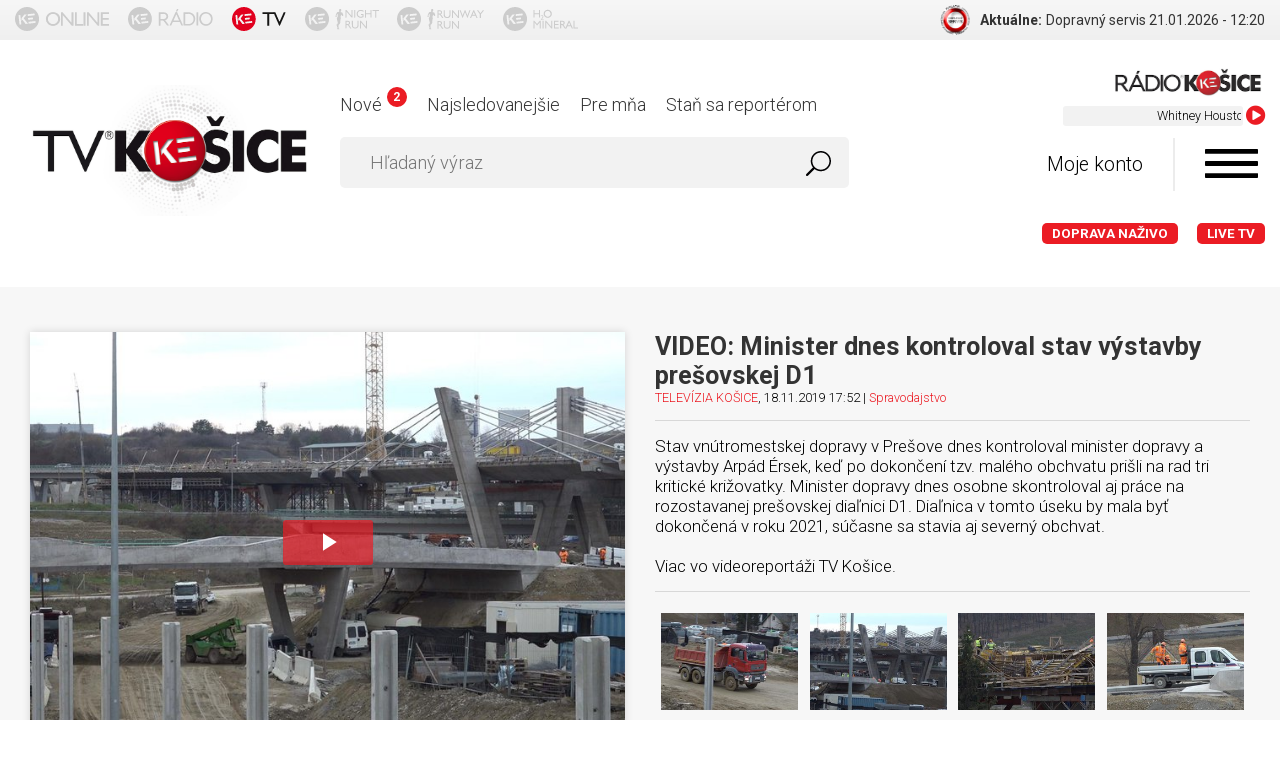

--- FILE ---
content_type: text/html; charset=utf-8
request_url: https://www.tvkosice.sk/video/5dd2cd537a8cfa4d7df47ac7
body_size: 14123
content:
<!DOCTYPE html>
<html lang="sk">
<head>
<meta http-equiv="Content-Type" content="text/html; charset=utf-8">
<title>VIDEO: Minister dnes kontroloval stav výstavby prešovskej D1 | TELEVÍZIA KOŠICE - tvkosice.sk - Televízia Vašimi očami</title>
<meta name="viewport" content="width=device-width, initial-scale=1, maximum-scale=1, user-scalable=no">
<meta http-equiv="Cache-Control" content="no-cache">
<meta http-equiv="Pragma" content="no-cache">
<meta name="author" content="TV KOŠICE.sk">
<meta name="robots" content="index, follow">
<meta name="generator" content="bart.sk s.r.o., http://www.bart.sk">
<meta name="apple-itunes-app" content="app-id=1086438316">
<meta name="google-play-app" content="app-id=sk.markmedia.tvkosice">
<meta name="facebook-domain-verification" content="7xuhs6ffbzrajxrwd93awnj72zmh36">
<meta name="description" content="TELEVÍZIA KOŠICE - tvkosice.sk - Televízia Vašimi očami. Prvá internetová televízia v Košiciac">
<meta name="keywords" content="TELEVÍZIA KOŠICE, tvkosice, Televízia Vašimi očami, vaše reportáže, online reportér, televízia KE">
<link rel="shortcut icon" type="image/x-icon" href="https://www.tvkosice.sk/favicon.ico">
<link rel="apple-touch-icon-precomposed" sizes="57x57" href="https://www.tvkosice.sk/public/images/apple-touch-icon-57x57.png">
<link rel="apple-touch-icon-precomposed" sizes="114x114" href="https://www.tvkosice.sk/public/images/apple-touch-icon-114x114.png">
<link rel="apple-touch-icon-precomposed" sizes="72x72" href="https://www.tvkosice.sk/public/images/apple-touch-icon-72x72.png">
<link rel="apple-touch-icon-precomposed" sizes="144x144" href="https://www.tvkosice.sk/public/images/apple-touch-icon-144x144.png">
<link rel="apple-touch-icon-precomposed" sizes="60x60" href="https://www.tvkosice.sk/public/images/apple-touch-icon-60x60.png">
<link rel="apple-touch-icon-precomposed" sizes="120x120" href="https://www.tvkosice.sk/public/images/apple-touch-icon-120x120.png">
<link rel="apple-touch-icon-precomposed" sizes="76x76" href="https://www.tvkosice.sk/public/images/apple-touch-icon-76x76.png">
<link rel="apple-touch-icon-precomposed" sizes="152x152" href="https://www.tvkosice.sk/public/images/apple-touch-icon-152x152.png">
<link rel="icon" type="image/png" href="https://www.tvkosice.sk/public/images/favicon-196x196.png" sizes="196x196">
<link rel="icon" type="image/png" href="https://www.tvkosice.sk/public/images/favicon-96x96.png" sizes="96x96">
<link rel="icon" type="image/png" href="https://www.tvkosice.sk/public/images/favicon-32x32.png" sizes="32x32">
<link rel="icon" type="image/png" href="https://www.tvkosice.sk/public/images/favicon-16x16.png" sizes="16x16">
<link rel="icon" type="image/png" href="https://www.tvkosice.sk/public/images/favicon-128.png" sizes="128x128">
<meta name="application-name" content="TV KOŠICE - Televízia tvojími očami">
<meta name="msapplication-TileColor" content="#FFFFFF">
<meta name="msapplication-TileImage" content="https://www.tvkosice.sk/public/images/mstile-144x144.png">
<meta name="msapplication-square70x70logo" content="https://www.tvkosice.sk/public/images/mstile-70x70.png">
<meta name="msapplication-square150x150logo" content="https://www.tvkosice.sk/public/images/mstile-150x150.png">
<meta name="msapplication-wide310x150logo" content="https://www.tvkosice.sk/public/images/mstile-310x150.png">
<meta name="msapplication-square310x310logo" content="https://www.tvkosice.sk/public/images/mstile-310x310.png">
<link rel="stylesheet" href="https://fonts.googleapis.com/css?family=Roboto:400,300,700&amp;subset=latin,latin-ext" type="text/css">
<link rel="stylesheet" href="/public/font-awesome/v3/css/font-awesome.min.css?v=89739" type="text/css">
<link rel="stylesheet" href="/public/sweetalert/sweetalert.css?v=89739" type="text/css">
<link rel="stylesheet" href="/public/share/jquery.share.css?v=89739" type="text/css">
<link rel="stylesheet" href="/public/themes/normalize.css?v=89739" type="text/css">
<link rel="stylesheet" href="/public/themes/screen.css?v=89739" type="text/css">
<link rel="stylesheet" href="/public/themes/headerPanel.css?v=89739" type="text/css">
<link rel="stylesheet" href="/public/videojs/video-js.min.css?v=89739" type="text/css">
<link rel="stylesheet" href="/public/videojs/plugin/ads.css?v=89739" type="text/css">
<link rel="stylesheet" href="/public/videojs/plugin/preroll.css?v=89739" type="text/css">
<link rel="stylesheet" href="/public/themes/video.css?v=89739" type="text/css">
<link type="text/css" rel="stylesheet" href="/public/photoSwipe/photoswipe.css?v=89739">
<link type="text/css" rel="stylesheet" href="/public/photoSwipe/default-skin/default-skin.css?v=89739">
<meta property="og:description" name="description" content="Stav vnútromestskej dopravy v Prešove dnes kontroloval minister dopravy a výstavby Arpád Érsek, keď po dokončení tzv. malého obchvatu prišli na rad tri kritické križovatky. Minister dopravy dnes osobne skontroloval aj práce na rozostavanej prešovskej diaľnici D1. Diaľnica v tomto úseku by mala byť dokončená v roku 2021, súčasne sa stavia aj severný obchvat. 

Viac vo videoreportáži TV Košice.">
<meta property="og:title" content="VIDEO: Minister dnes kontroloval stav výstavby prešovskej D1">
<meta property="og:type" content="article">
<meta property="og:image" content="https://data.tvkosice.sk/images/base/56/cf/06/31/45/26/ca/14/19/d7/1a/e8/56cf06314526ca1419d71ae8/videos/2019/11/18/92c59a84-c4b5-4a68-b771-67ce75f80451_image_0.jpg">
<meta property="og:site_name" content="www.tvkosice.sk">
<link rel="canonical" href="https://www.tvkosice.sk/video/5dd2cd537a8cfa4d7df47ac7">
<meta property="fb:app_id" content="1556141218009655">
<script type="text/javascript">
                    var WEBROOT = '';
                    var LANGROOT = '';
                    var oauthToken = '428fe2b3-26ea-4b7b-8461-4265403c9cb1';
                </script><script data-cookiecategory="statistics" type="text/plain" id="ga-base">
            (function(i,s,o,g,r,a,m){i['GoogleAnalyticsObject']=r;i[r]=i[r]||function(){
            (i[r].q=i[r].q||[]).push(arguments)},i[r].l=1*new Date();a=s.createElement(o), m=s.getElementsByTagName(o)[0];a.async=1;a.src=g;m.parentNode.insertBefore(a,m)
            })(window,document,'script','//www.google-analytics.com/analytics.js','ga');

            ga('create', 'UA-11173598-1', 'auto');
            ga('require', 'displayfeatures');
            ga('send', 'pageview');
        </script><script data-cookiecategory="marketing" type="text/plain" id="fb-base">
                    !function(f,b,e,v,n,t,s){if(f.fbq)return;n=f.fbq=function(){n.callMethod?n.callMethod.apply(n,arguments):n.queue.push(arguments)};if(!f._fbq)f._fbq=n;n.push=n;n.loaded=!0;n.version='2.0';n.queue=[];t=b.createElement(e);t.async=!0;t.src=v;s=b.getElementsByTagName(e)[0];s.parentNode.insertBefore(t,s)}(window,document,'script','https://connect.facebook.net/en_US/fbevents.js');
                    fbq('init', '360800454044339');
                    fbq('track', "PageView");
                </script><noscript><img height="1" width="1" style="display:none" src="https://www.facebook.com/tr?id=360800454044339&amp;ev=PageView&amp;noscript=1"></noscript>
<style>
                    #c-p-bn,
                    #s-all-bn {
                    background-color: #5ba784 !important;
                    }
                </style>
</head>
<body>
<div id="fb-root"></div>
<script data-cookiecategory="marketing" type="text/plain" id="fb-initial">(function(d, s, id) {var js, fjs = d.getElementsByTagName(s)[0];if (d.getElementById(id)) return;js = d.createElement(s); js.id = id;js.src = "//connect.facebook.net/sk_SK/sdk.js#xfbml=1&version=v2.5";fjs.parentNode.insertBefore(js, fjs);}(document, 'script', 'facebook-jssdk'));</script><div id="android-app-banner" class="app-banner hidden font-thin text-center">Stiahni si aplikáciu pre reportéra <span><a onclick="window.open(this.href); return false;" href="https://play.google.com/store/apps/details?id=sk.markmedia.tvkosice" style="display:inline-block;overflow:hidden;text-decoration:none;background:url(/public/themes/svg/google-play.svg) no-repeat;background-size:122px 40px;width:122px;height:40px;"> </a></span>
</div>
<div id="ios-app-banner" class="app-banner hidden font-thin text-center">Stiahni si aplikáciu pre reportéra <span><a onclick="window.open(this.href); return false;" href="https://geo.itunes.apple.com/sk/app/tv-kosice/id1086438316?mt=8" style="display:inline-block;overflow:hidden;text-decoration:none;background:url(https://linkmaker.itunes.apple.com/images/badges/en-us/badge_appstore-lrg.svg) no-repeat;width:135px;height:40px;"> </a></span>
</div>
<div id="header-panel"><div class="container flex-row inner">
<div class="icons-container flex-row ">
<a href="https://www.kosiceonline.sk" target="_blank"><img src="/public/themes/svg/kosice_online.svg" class="header-panel-icon"></a><a href="https://www.radiokosice.sk" target="_blank"><img src="/public/themes/svg/radio_kosice.svg" class="header-panel-icon"></a><a href="https://www.tvkosice.sk"><img src="/public/themes/svg/tv_kosice.svg" class="header-panel-icon"></a><a href="http://www.kosicenightrun.sk/" target="_blank" class="side-icon-link" id="nightRunIconLink"><img src="/public/themes/svg/night_run.svg" class="header-panel-icon"></a><a href="http://www.runwayrun.sk/" target="_blank" class="side-icon-link" id="runwayRunIconLink"><img src="/public/themes/svg/runway_run.svg" class="header-panel-icon"></a><a href="" target="" class="side-icon-link" id="h20MineralIconLink"><img src="/public/themes/svg/h2o_mineral.svg" class="header-panel-icon"></a>
</div>
<div class="feeds-container" id="feeds"></div>
</div></div>
<header id="header"><div class="container"><div class="row">
<div class="col logo"><a href="/"><img src="/public/themes/images/logo-echo-new.png" alt=""></a></div>
<div class="col panel">
<div class="row" id="livestreamHolder">
<div id="livestream" class="col livestream" data-playlist="http://www.radiokosice.sk/playlist/">
<div class="livestream-header">
<img src="/public/themes/images/radioke-hires.png" alt=""><span>Live stream</span>
</div>
<div class="livestream-data">
<div id="marquee"><marquee behavior="scroll" scrollamount="1" direction="left"></marquee></div>
<i class="fa fa-play-circle"></i>
</div>
</div>
<div class="col menu"><ul>
<li><a href="/video/list/new">Nové<em>2</em></a></li>
<li><a href="/video/list/most-viewed">Najsledovanejšie</a></li>
<li><a href="/video/for-me">Pre mňa</a></li>
<li><a href="/become-a-reporter">Staň sa reportérom</a></li>
</ul></div>
</div>
<div class="row">
<div class="col search"><form id="search" action="/search/"><div>
<input type="text" class="input input-search" name="query" value="" placeholder="Hľadaný výraz"><button type="submit" class="btn btn-search"><img src="/public/themes/svg/search.svg" alt="" width="25" height="25"></button>
</div></form></div>
<div class="col account">
<span id="my-account" class="my-account">Moje konto</span><i id="menu-trigger" class="icon icon-menu"></i>
</div>
</div>
<div class="row"><div class="col menu livemenu"><ul>
<li class="live"><a href="http://dopravanazivo.tvkosice.sk/" style="text-transform:uppercase">Doprava naživo</a></li>
<li class="live"><a href="/live/">LIVE TV</a></li>
</ul></div></div>
</div>
</div></div></header><section id="video-detail" class="gray-ligh-container"><div class="container"><div class="row">
<div class="col video-detail">
<div class="video-container"><div class="video-js vjs-fullscreen"><video id="video" data-id="5dd2cd537a8cfa4d7df47ac7" data-userid="56cf06314526ca1419d71ae8" controls="controls" preload="auto" poster="https://data.tvkosice.sk/images/base/56/cf/06/31/45/26/ca/14/19/d7/1a/e8/56cf06314526ca1419d71ae8/videos/2019/11/18/92c59a84-c4b5-4a68-b771-67ce75f80451_image_0.jpg" data-mode="inline"><source src="https://data.tvkosice.sk/userdata/56/cf/06/31/45/26/ca/14/19/d7/1a/e8/56cf06314526ca1419d71ae8/videos/2019/11/18/92c59a84-c4b5-4a68-b771-67ce75f80451.mp4" type="video/mp4"></source><p class="vjs-no-js">Pre zobrazenie videa je potrebné mať prehliadač s podporou HTML5 videa.<br><a href="http://caniuse.com/#feat=video" target="_blank" class="btn">Zobraziť podporované prehliadače</a></p></video></div></div>
<div class="video-bar" data-id="5dd2cd537a8cfa4d7df47ac7" data-userid="56cf06314526ca1419d71ae8">
<div class="views">2543 <span>videní</span>
</div>
<div class="share" data-url="https://www.tvkosice.sk/video/5dd2cd537a8cfa4d7df47ac7"><span>Zdieľať</span></div>
<div class="favorite"><span>K obľúbeným</span></div>
<div class="watchlater"><span>Pozrieť neskôr</span></div>
</div>
<div id="ranking">
<span class="font-thin">Hodnotenie:</span><span class="bar"><span class="rank" style="width:0%"> </span></span><span class="user-rank font-thin">Tvoje hodnotenie:</span><select name="rank" class="input" data-id="5dd2cd537a8cfa4d7df47ac7"><option value="">--</option>
<option value="1">1</option>
<option value="2">2</option>
<option value="3">3</option>
<option value="4">4</option>
<option value="5">5</option></select>
</div>
</div>
<div class="col">
<h1>VIDEO: Minister dnes kontroloval stav výstavby prešovskej D1</h1>
<div class="info">
<span><a href="/user/56cf06314526ca1419d71ae8">TELEVÍZIA KOŠICE</a>, 18.11.2019 17:52 | </span><a href="/category/spravodajstvo">Spravodajstvo</a>
</div>
<div class="description" style="font-size:120%;">Stav vnútromestskej dopravy v Prešove dnes kontroloval minister dopravy a výstavby Arpád Érsek, keď po dokončení tzv. malého obchvatu prišli na rad tri kritické križovatky. Minister dopravy dnes osobne skontroloval aj práce na rozostavanej prešovskej diaľnici D1. Diaľnica v tomto úseku by mala byť dokončená v roku 2021, súčasne sa stavia aj severný obchvat. <br><br>Viac vo videoreportáži TV Košice.</div>
<div></div>
<div class="gallery" style="display:none;">
<a href="https://data.tvkosice.sk/images/fs/56/cf/06/31/45/26/ca/14/19/d7/1a/e8/56cf06314526ca1419d71ae8/videos/2019/11/18/92c59a84-c4b5-4a68-b771-67ce75f80451_image_1.jpg" class="gallery-image" data-id="5dd2cd537a8cfa4d7df47ac7" data-userid="56cf06314526ca1419d71ae8" title=""><img src="https://data.tvkosice.sk/images/list/56/cf/06/31/45/26/ca/14/19/d7/1a/e8/56cf06314526ca1419d71ae8/videos/2019/11/18/92c59a84-c4b5-4a68-b771-67ce75f80451_image_1.jpg" alt="" title=""></a><a href="https://data.tvkosice.sk/images/fs/56/cf/06/31/45/26/ca/14/19/d7/1a/e8/56cf06314526ca1419d71ae8/videos/2019/11/18/92c59a84-c4b5-4a68-b771-67ce75f80451_image_2.jpg" class="gallery-image" data-id="5dd2cd537a8cfa4d7df47ac7" data-userid="56cf06314526ca1419d71ae8" title=""><img src="https://data.tvkosice.sk/images/list/56/cf/06/31/45/26/ca/14/19/d7/1a/e8/56cf06314526ca1419d71ae8/videos/2019/11/18/92c59a84-c4b5-4a68-b771-67ce75f80451_image_2.jpg" alt="" title=""></a><a href="https://data.tvkosice.sk/images/fs/56/cf/06/31/45/26/ca/14/19/d7/1a/e8/56cf06314526ca1419d71ae8/videos/2019/11/18/92c59a84-c4b5-4a68-b771-67ce75f80451_image_3.jpg" class="gallery-image" data-id="5dd2cd537a8cfa4d7df47ac7" data-userid="56cf06314526ca1419d71ae8" title=""><img src="https://data.tvkosice.sk/images/list/56/cf/06/31/45/26/ca/14/19/d7/1a/e8/56cf06314526ca1419d71ae8/videos/2019/11/18/92c59a84-c4b5-4a68-b771-67ce75f80451_image_3.jpg" alt="" title=""></a><a href="https://data.tvkosice.sk/images/fs/56/cf/06/31/45/26/ca/14/19/d7/1a/e8/56cf06314526ca1419d71ae8/videos/2019/11/18/92c59a84-c4b5-4a68-b771-67ce75f80451_image_4.jpg" class="gallery-image" data-id="5dd2cd537a8cfa4d7df47ac7" data-userid="56cf06314526ca1419d71ae8" title=""><img src="https://data.tvkosice.sk/images/list/56/cf/06/31/45/26/ca/14/19/d7/1a/e8/56cf06314526ca1419d71ae8/videos/2019/11/18/92c59a84-c4b5-4a68-b771-67ce75f80451_image_4.jpg" alt="" title=""></a><a href="https://data.tvkosice.sk/images/fs/56/cf/06/31/45/26/ca/14/19/d7/1a/e8/56cf06314526ca1419d71ae8/videos/2019/11/18/92c59a84-c4b5-4a68-b771-67ce75f80451_image_5.jpg" class="gallery-image" data-id="5dd2cd537a8cfa4d7df47ac7" data-userid="56cf06314526ca1419d71ae8" title=""><img src="https://data.tvkosice.sk/images/list/56/cf/06/31/45/26/ca/14/19/d7/1a/e8/56cf06314526ca1419d71ae8/videos/2019/11/18/92c59a84-c4b5-4a68-b771-67ce75f80451_image_5.jpg" alt="" title=""></a><a href="https://data.tvkosice.sk/images/fs/56/cf/06/31/45/26/ca/14/19/d7/1a/e8/56cf06314526ca1419d71ae8/videos/2019/11/18/92c59a84-c4b5-4a68-b771-67ce75f80451_image_6.jpg" class="gallery-image" data-id="5dd2cd537a8cfa4d7df47ac7" data-userid="56cf06314526ca1419d71ae8" title=""><img src="https://data.tvkosice.sk/images/list/56/cf/06/31/45/26/ca/14/19/d7/1a/e8/56cf06314526ca1419d71ae8/videos/2019/11/18/92c59a84-c4b5-4a68-b771-67ce75f80451_image_6.jpg" alt="" title=""></a><a href="https://data.tvkosice.sk/images/fs/56/cf/06/31/45/26/ca/14/19/d7/1a/e8/56cf06314526ca1419d71ae8/videos/2019/11/18/92c59a84-c4b5-4a68-b771-67ce75f80451_image_7.jpg" class="gallery-image" data-id="5dd2cd537a8cfa4d7df47ac7" data-userid="56cf06314526ca1419d71ae8" title=""><img src="https://data.tvkosice.sk/images/list/56/cf/06/31/45/26/ca/14/19/d7/1a/e8/56cf06314526ca1419d71ae8/videos/2019/11/18/92c59a84-c4b5-4a68-b771-67ce75f80451_image_7.jpg" alt="" title=""></a>
</div>
<div class="tags">
<header>Tagy k reportáži</header><footer><a href="/tag/dia%C4%BEnica%20d1">diaľnica d1</a>, <a href="/tag/kontroln%C3%BD%20de%C5%88">kontrolný deň</a></footer>
</div>
</div>
</div></div></section><div id="comments" class="container comments" data-id="5dd2cd537a8cfa4d7df47ac7"><div class="row"><div class="col">
<p class="font-xxl margin-sm">Komentáre<span class="pull-right font-xxs">Počet príspevkov: <span class="comments-count">0</span></span></p>
<form method="post" action="/video/comment/add/" class="comment-form"><div>
<input type="text" name="text" value="" class="input noborder" placeholder="Sem napíš svoj názor"><button class="btn btn-primary post-comment">Pridať</button><input type="hidden" name="id" value="5dd2cd537a8cfa4d7df47ac7">
</div></form>
<div class="comment-items"></div>
<div class="no-items"><p class="text-center font-thin">Nie je pridaný žiaden komentár.<br>Neváhaj a vyjadri svoj názor k reportáži.</p></div>
</div></div></div>
<section id="videos" class="similar gray-ligh-container"><div class="container"><div class="row"><div class="col">
<p class="font-xxl text-center margin-sm">Podobné reportáže</p>
<div class="row videos">
<div class="col"><div class="video" data-id="5e7b1b9383d270a5386cfdc8" data-userid="56cf06314526ca1419d71ae8">
<div class="video-thumb"><a title="TV KOŠICE | FOTO: Na diaľnici pri Košiciach pobehovali ovečky" href="/video/5e7b1b9383d270a5386cfdc8"><img src="https://data.tvkosice.sk/images/base/56/cf/06/31/45/26/ca/14/19/d7/1a/e8/56cf06314526ca1419d71ae8/videos/2020/3/25/91a61084-1bd7-4b2f-b36d-35be2111ecab_image_0.jpg"></a></div>
<div class="video-bar">
<div class="video-bar-base">
<header><a title="TV KOŠICE | FOTO: Na diaľnici pri Košiciach pobehovali ovečky" href="/video/5e7b1b9383d270a5386cfdc8"><strong>FOTO: Na diaľnici pri Košiciach pobehovali ovečky</strong></a></header><footer><span><a href="/user/56cf06314526ca1419d71ae8" class="text">TELEVÍZIA KOŠICE</a>, 25.03.2020 | 09:49</span> | <a title="TV KOŠICE | Doprava" href="/category/doprava">Doprava</a></footer>
</div>
<div class="video-bar-settings">
<span class="trigger"> </span><div class="tags">
<header>Tagy k reportáži</header><footer><a href="/tag/dia%C4%BEnica%20d1">diaľnica d1</a></footer>
</div>
<div class="watchlater"><span>Pozrieť neskôr</span></div>
<div class="favorite"><span>K obľúbeným</span></div>
<div class="share" data-url="https://www.tvkosice.sk/video/5e7b1b9383d270a5386cfdc8"><span>Zdieľať</span></div>
</div>
</div>
<div class="views" onclick="location.href = '/video/5e7b1b9383d270a5386cfdc8';">2382<br><span>videní</span>
</div>
<a class="reportagetype" href="/video/5e7b1b9383d270a5386cfdc8#play"><svg xmlns="http://www.w3.org/2000/svg" xmlns:xlink="http://www.w3.org/1999/xlink" version="1.1" x="0" y="0" viewBox="0, 0, 48, 39"><g id="Layer_1"><path d="M43,36.057 L5,36.057 C2.791,36.057 1,34.164 1,31.829 L1,8.571 C1,6.236 2.791,4.343 5,4.343 L6,4.343 L6,4.343 C6,3.176 6.896,2.229 8,2.229 L10,2.229 C11.104,2.229 12,3.176 12,4.343 L14,4.343 C14,4.343 15.125,4.211 16,3.286 L18,1.171 C18,1.171 18.781,0.114 20,0.114 L28,0.114 C29.312,0.114 30,1.171 30,1.171 L32,3.286 C32.875,4.211 34,4.343 34,4.343 L43,4.343 C45.209,4.343 47,6.236 47,8.571 L47,31.829 C47,34.164 45.209,36.057 43,36.057 z M45,8.571 C45,7.404 44.104,6.457 43,6.457 L33.779,6.443 C33.474,6.409 31.89,6.159 30.586,4.781 L28.456,2.529 L28.352,2.369 C28.351,2.368 28.196,2.229 28,2.229 L20,2.229 C19.847,2.229 19.625,2.417 19.576,2.473 L19.501,2.574 L17.414,4.779 C16.109,6.159 14.525,6.407 14.221,6.442 L10.07,6.449 C10.046,6.451 10.023,6.457 10,6.457 L8,6.457 C7.986,6.457 7.974,6.453 7.96,6.453 L5,6.457 C3.896,6.457 3,7.404 3,8.571 L3,31.829 C3,32.996 3.896,33.943 5,33.943 L43,33.943 C44.104,33.943 45,32.996 45,31.829 L45,8.571 z M24,31.829 C17.925,31.829 13,26.622 13,20.2 C13,13.778 17.925,8.571 24,8.571 C30.075,8.571 35,13.778 35,20.2 C35,26.622 30.075,31.829 24,31.829 z M24,10.686 C19.029,10.686 15,14.945 15,20.2 C15,25.455 19.029,29.714 24,29.714 C28.971,29.714 33,25.455 33,20.2 C33,14.945 28.971,10.686 24,10.686 z M24,25.486 C21.238,25.486 19,23.12 19,20.2 C19,17.28 21.238,14.914 24,14.914 C26.762,14.914 29,17.28 29,20.2 C29,23.12 26.762,25.486 24,25.486 z M24,17.029 C22.344,17.029 21,18.449 21,20.2 C21,21.952 22.344,23.371 24,23.371 C25.657,23.371 27,21.952 27,20.2 C27,18.449 25.657,17.029 24,17.029 z M10,12.8 L6,12.8 C5.447,12.8 5,12.327 5,11.743 L5,9.629 C5,9.045 5.447,8.571 6,8.571 L10,8.571 C10.553,8.571 11,9.045 11,9.629 L11,11.743 C11,12.327 10.553,12.8 10,12.8 z"></path></g></svg> </a>
</div></div>
<div class="col"><div class="video" data-id="5df7c6ea4b6c66d633b2d687" data-userid="56cf06314526ca1419d71ae8">
<div class="video-thumb"><a title="TV KOŠICE | VIDEO: Otvorili nový diaľničný úsek D1 Budimír - Bidovce" href="/video/5df7c6ea4b6c66d633b2d687"><img src="https://data.tvkosice.sk/images/base/56/cf/06/31/45/26/ca/14/19/d7/1a/e8/56cf06314526ca1419d71ae8/videos/2019/12/16/76f42517-e1d0-4cb2-a65c-54f05db9a6bb_image_0.jpg"></a></div>
<div class="video-bar">
<div class="video-bar-base">
<header><a title="TV KOŠICE | VIDEO: Otvorili nový diaľničný úsek D1 Budimír - Bidovce" href="/video/5df7c6ea4b6c66d633b2d687"><strong>VIDEO: Otvorili nový diaľničný úsek D1 Budimír - Bidovce</strong></a></header><footer><span><a href="/user/56cf06314526ca1419d71ae8" class="text">TELEVÍZIA KOŠICE</a>, 16.12.2019 | 18:48</span> | <a title="TV KOŠICE | Spravodajstvo" href="/category/spravodajstvo">Spravodajstvo</a></footer>
</div>
<div class="video-bar-settings">
<span class="trigger"> </span><div class="tags">
<header>Tagy k reportáži</header><footer><a href="/tag/dia%C4%BEnica%20d1">diaľnica d1</a>, <a href="/tag/budim%C3%ADr%20-%20bidovce">budimír - bidovce</a></footer>
</div>
<div class="watchlater"><span>Pozrieť neskôr</span></div>
<div class="favorite"><span>K obľúbeným</span></div>
<div class="share" data-url="https://www.tvkosice.sk/video/5df7c6ea4b6c66d633b2d687"><span>Zdieľať</span></div>
</div>
</div>
<div class="views" onclick="location.href = '/video/5df7c6ea4b6c66d633b2d687';">4317<br><span>videní</span>
</div>
<a class="reportagetype" href="/video/5df7c6ea4b6c66d633b2d687#play"><svg xmlns="http://www.w3.org/2000/svg" xmlns:xlink="http://www.w3.org/1999/xlink" version="1.1" x="0" y="0" viewBox="0, 0, 48, 39"><g id="Layer_1"><path d="M19.1,7.437 C19.474,7.437 19.798,7.587 20.082,7.798 L33.637,16.781 C34.31,17.034 34.799,17.7 34.799,18.499 C34.799,19.099 34.511,19.608 34.092,19.943 L20.184,29.129 C19.884,29.387 19.515,29.563 19.1,29.563 C18.136,29.563 17.356,28.74 17.356,27.719 L17.356,9.281 C17.356,8.262 18.136,7.437 19.1,7.437 z"></path><path d="M24,0.062 C34.183,0.062 42.438,8.317 42.438,18.5 C42.438,28.683 34.183,36.938 24,36.938 C13.817,36.938 5.562,28.683 5.562,18.5 C5.562,8.317 13.817,0.062 24,0.062 z M24,2.17 C14.981,2.17 7.67,9.481 7.67,18.5 C7.67,27.519 14.981,34.83 24,34.83 C33.019,34.83 40.33,27.519 40.33,18.5 C40.33,9.481 33.019,2.17 24,2.17 z"></path></g></svg> 03:24</a>
</div></div>
<div class="col"><div class="video" data-id="5def5bfee4d9582bf0b0849b" data-userid="56cf06314526ca1419d71ae8">
<div class="video-thumb"><a title="TV KOŠICE | VIDEO: Úsek novej diaľnice Budimír - Bidovce otvoria o týždeň" href="/video/5def5bfee4d9582bf0b0849b"><img src="https://data.tvkosice.sk/images/base/56/cf/06/31/45/26/ca/14/19/d7/1a/e8/56cf06314526ca1419d71ae8/videos/2019/12/10/db342d12-9922-4a81-a156-118919d0d6b6_image_0.jpg"></a></div>
<div class="video-bar">
<div class="video-bar-base">
<header><a title="TV KOŠICE | VIDEO: Úsek novej diaľnice Budimír - Bidovce otvoria o týždeň" href="/video/5def5bfee4d9582bf0b0849b"><strong>VIDEO: Úsek novej diaľnice Budimír - Bidovce otvoria o týždeň</strong></a></header><footer><span><a href="/user/56cf06314526ca1419d71ae8" class="text">TELEVÍZIA KOŠICE</a>, 10.12.2019 | 09:44</span> | <a title="TV KOŠICE | Spravodajstvo" href="/category/spravodajstvo">Spravodajstvo</a></footer>
</div>
<div class="video-bar-settings">
<span class="trigger"> </span><div class="tags">
<header>Tagy k reportáži</header><footer><a href="/tag/dia%C4%BEnica%20d1">diaľnica d1</a>, <a href="/tag/budim%C3%ADr%20-%20bidovce">budimír - bidovce</a></footer>
</div>
<div class="watchlater"><span>Pozrieť neskôr</span></div>
<div class="favorite"><span>K obľúbeným</span></div>
<div class="share" data-url="https://www.tvkosice.sk/video/5def5bfee4d9582bf0b0849b"><span>Zdieľať</span></div>
</div>
</div>
<div class="views" onclick="location.href = '/video/5def5bfee4d9582bf0b0849b';">16845<br><span>videní</span>
</div>
<a class="reportagetype" href="/video/5def5bfee4d9582bf0b0849b#play"><svg xmlns="http://www.w3.org/2000/svg" xmlns:xlink="http://www.w3.org/1999/xlink" version="1.1" x="0" y="0" viewBox="0, 0, 48, 39"><g id="Layer_1"><path d="M19.1,7.437 C19.474,7.437 19.798,7.587 20.082,7.798 L33.637,16.781 C34.31,17.034 34.799,17.7 34.799,18.499 C34.799,19.099 34.511,19.608 34.092,19.943 L20.184,29.129 C19.884,29.387 19.515,29.563 19.1,29.563 C18.136,29.563 17.356,28.74 17.356,27.719 L17.356,9.281 C17.356,8.262 18.136,7.437 19.1,7.437 z"></path><path d="M24,0.062 C34.183,0.062 42.438,8.317 42.438,18.5 C42.438,28.683 34.183,36.938 24,36.938 C13.817,36.938 5.562,28.683 5.562,18.5 C5.562,8.317 13.817,0.062 24,0.062 z M24,2.17 C14.981,2.17 7.67,9.481 7.67,18.5 C7.67,27.519 14.981,34.83 24,34.83 C33.019,34.83 40.33,27.519 40.33,18.5 C40.33,9.481 33.019,2.17 24,2.17 z"></path></g></svg> 03:33</a>
</div></div>
<div class="col"><div class="video" data-id="5dc92fa4b8b5287eeb3068f2" data-userid="56cf06314526ca1419d71ae8">
<div class="video-thumb">
<a title="TV KOŠICE | VIDEO: Práce na novej diaľnici Budimír - Bidovce sú vo finále" href="/video/5dc92fa4b8b5287eeb3068f2"><img src="https://data.tvkosice.sk/images/base/56/cf/06/31/45/26/ca/14/19/d7/1a/e8/56cf06314526ca1419d71ae8/videos/2019/11/11/8efff819-ce43-4047-b474-bab10ce3ee73_image_0.jpg"></a><div class="video-flags"><span>Bez komentára</span></div>
</div>
<div class="video-bar">
<div class="video-bar-base">
<header><a title="TV KOŠICE | VIDEO: Práce na novej diaľnici Budimír - Bidovce sú vo finále" href="/video/5dc92fa4b8b5287eeb3068f2"><strong>VIDEO: Práce na novej diaľnici Budimír - Bidovce sú vo finále</strong></a></header><footer><span><a href="/user/56cf06314526ca1419d71ae8" class="text">TELEVÍZIA KOŠICE</a>, 11.11.2019 | 10:49</span> | <a title="TV KOŠICE | Spravodajstvo" href="/category/spravodajstvo">Spravodajstvo</a></footer>
</div>
<div class="video-bar-settings">
<span class="trigger"> </span><div class="tags">
<header>Tagy k reportáži</header><footer><a href="/tag/budim%C3%ADr%20-%20bidovce">budimír - bidovce</a>, <a href="/tag/dia%C4%BEnica%20d1">diaľnica d1</a></footer>
</div>
<div class="watchlater"><span>Pozrieť neskôr</span></div>
<div class="favorite"><span>K obľúbeným</span></div>
<div class="share" data-url="https://www.tvkosice.sk/video/5dc92fa4b8b5287eeb3068f2"><span>Zdieľať</span></div>
</div>
</div>
<div class="views" onclick="location.href = '/video/5dc92fa4b8b5287eeb3068f2';">16855<br><span>videní</span>
</div>
<a class="reportagetype" href="/video/5dc92fa4b8b5287eeb3068f2#play"><svg xmlns="http://www.w3.org/2000/svg" xmlns:xlink="http://www.w3.org/1999/xlink" version="1.1" x="0" y="0" viewBox="0, 0, 48, 39"><g id="Layer_1"><path d="M19.1,7.437 C19.474,7.437 19.798,7.587 20.082,7.798 L33.637,16.781 C34.31,17.034 34.799,17.7 34.799,18.499 C34.799,19.099 34.511,19.608 34.092,19.943 L20.184,29.129 C19.884,29.387 19.515,29.563 19.1,29.563 C18.136,29.563 17.356,28.74 17.356,27.719 L17.356,9.281 C17.356,8.262 18.136,7.437 19.1,7.437 z"></path><path d="M24,0.062 C34.183,0.062 42.438,8.317 42.438,18.5 C42.438,28.683 34.183,36.938 24,36.938 C13.817,36.938 5.562,28.683 5.562,18.5 C5.562,8.317 13.817,0.062 24,0.062 z M24,2.17 C14.981,2.17 7.67,9.481 7.67,18.5 C7.67,27.519 14.981,34.83 24,34.83 C33.019,34.83 40.33,27.519 40.33,18.5 C40.33,9.481 33.019,2.17 24,2.17 z"></path></g></svg> 02:50</a>
</div></div>
</div>
<div class="row buttons"><div class="col text-center"><a href="/video/detail/related/?id=5dd2cd537a8cfa4d7df47ac7&amp;offset=4" class="btn btn-next btn-transparent btn-xl btn-thin btn-nopadding" data-baseurl="/video/detail/related/?id=5dd2cd537a8cfa4d7df47ac7&amp;offset=" data-offset="0" data-limit="4" data-total="23">Ďalšie<i class="icon icon-xl icon-right icon-arrow-circle-down"></i></a></div></div>
</div></div></div></section><footer id="footer"><div class="container">
<div class="row">
<div class="col"><ul>
<li><a href="/../">Titulka</a></li>
<li><a href="/o-portali/">O portáli</a></li>
<li><a href="/podmienky-pouzivania/">Podmienky používania</a></li>
<li><a href="/ochrana-osobnych-udajov/">Ochrana osobných údajov</a></li>
<li><a data-cc="c-settings" style="cursor:pointer">Nastavenia cookies</a></li>
<li><a href="/kontakt/">Kontakt</a></li>
</ul></div>
<div class="col"><div class="copyright">
<div class="social">
<a href="https://www.facebook.com/tvkosice/"><span class="fill-bg-alt-dark"><svg fill="#a2a2a2" width="26" height="26" viewBox="0 0 26 26"><path d="M21.125,0H4.875C2.182,0,0,2.182,0,4.875v16.25C0,23.818,2.182,26,4.875,26h16.25 C23.818,26,26,23.818,26,21.125V4.875C26,2.182,23.818,0,21.125,0z M20.464,14.002h-2.433v9.004h-4.063v-9.004h-1.576v-3.033h1.576 V9.037C13.969,6.504,15.021,5,18.006,5h3.025v3.022h-1.757c-1.162,0-1.238,0.433-1.238,1.243l-0.005,1.703h2.764L20.464,14.002z"></path></svg></span></a><a href="#"><span class="fill-bg-alt-dark"><svg width="26" height="26" x="0px" y="0px" viewBox="0 0 24 24"><path d="M21.6,0H2.4C1.1,0,0,1.1,0,2.4v19.2C0,22.9,1.1,24,2.4,24h19.2c1.3,0,2.4-1.1,2.4-2.4V2.4C24,1.1,22.9,0,21.6,0z M18.7,8.2                                                     c0,0.1,0,0.2,0,0.5c0,4.6-3.5,9.8-9.8,9.8c-1.9,0-3.7-0.6-5.3-1.6c0.2,0,0.6,0,0.8,0c1.6,0,3.1-0.6,4.3-1.4c-1.6,0-2.8-1.1-3.2-2.4                                                     c0.2,0,0.5,0.1,0.6,0.1c0.4,0,0.6,0,1-0.1c-1.6-0.4-2.8-1.7-2.8-3.4l0,0c0.5,0.2,1,0.4,1.6,0.5c-1-0.8-1.6-1.8-1.6-3                                                     c0-0.6,0.1-1.2,0.5-1.7C6.5,7.6,9,9,11.9,9.1c0-0.2-0.1-0.5-0.1-0.8c0-1.9,1.6-3.5,3.5-3.5c1,0,1.9,0.4,2.5,1.1                                                     c0.8-0.1,1.6-0.5,2.2-0.8c-0.2,0.8-0.8,1.4-1.6,1.9c0.7-0.1,1.3-0.2,2-0.6C19.9,7.1,19.3,7.7,18.7,8.2z"></path></svg></span></a>
</div>
<div>2016 - <span id="footer-current-year"></span> © MARK MEDIA s.r.o.</div>
</div></div>
</div>
<div class="tiraz text-center">
<div class="tiraz-content ">Všetky práva vyhradené. Publikovanie alebo ďalšie šírenie správ, fotografií a dát je bez predchádzajúceho písomného súhlasu porušením autorského zákona.</div>
<a href="https://itunes.apple.com/sk/app/ko%C5%A1ice/id1225729882?mt=8" target="_blank" style="display: inline-block;overflow: hidden;background: url(//linkmaker.itunes.apple.com/assets/shared/badges/en-us/appstore-lrg.svg) no-repeat;width: 153px;height: 45px;background-size: contain;vertical-align: middle;margin: 0 5px;                         "></a><a href="https://play.google.com/store/apps/details?id=sk.markmedia.kosiceonline" target="_blank" style="display: inline-block;overflow: hidden;background: url(//data.tvkosice.sk/static/play-store-badge_new.png) no-repeat;width: 153px;height: 45px;background-size:contain;vertical-align: middle;margin: 0 5px;"></a>
</div>
</div></footer><div id="userpanel">
<form action="/user/auth/login/" method="post"><div>
<input type="text" name="email" value="" class="input noborder fullsize" placeholder="Email"><br><input type="password" name="password" value="" class="input noborder fullsize" placeholder="Heslo"><br><button class="btn btn-primary fullsize">Prihlásiť sa</button>
</div></form>
<div class="social-login">
<a href="/user/auth/facebook/" class="btn btn-fb"><span>Facebook</span> login</a><a href="/user/auth/google/" class="btn btn-google"><span>Google</span> login</a>
</div>
<ul class="menu">
<li><a href="/user/registration/">Nová registrácia</a></li>
<li><a href="/user/forgot-password/">Zabudnuté heslo</a></li>
<li><a href="/why-to-register/">Prečo sa registrovať</a></li>
</ul>
</div>
<div id="menupanel">
<div class="categories">
<div class="title">Kategórie</div>
<ul>
<li><a href="/category/spravodajstvo">Spravodajstvo</a></li>
<li><a href="/category/kultura">Kultúra</a></li>
<li><a href="/category/sport">Šport</a></li>
<li><a href="/category/doprava">Doprava</a></li>
<li><a href="/category/zabava">Zábava</a></li>
<li><a href="/category/ine">Iné</a></li>
</ul>
</div>
<div class="tags">
<div class="title">Tagy</div>
<p class="font-sm"><a href="/tag/letisko">Letisko</a>, <a href="/tag/mhd">MHD</a>, <a href="/tag/nehody">Nehody</a>, <a href="/tag/nezaraden%C3%A9">Nezaradené</a>, <a href="/tag/radar">Radar</a>, <a href="/tag/z%C3%A1pchy">Zápchy</a>, <a href="/tag/hudba">Hudba</a>, <a href="/tag/koncerty">Koncerty</a>, <a href="/tag/talkshow">Talkshow</a>, <a href="/tag/vernis%C3%A1%C5%BEe">Vernisáže</a>, <a href="/tag/v%C3%BDmen%C3%ADky">Výmenníky</a>, <a href="/tag/v%C3%BDstavy">Výstavy</a>, <a href="/tag/n%C3%A1pady">Nápady</a>, <a href="/tag/podnety">Podnety</a>, <a href="/tag/tipy">Tipy</a>, <a href="/tag/anketa">Anketa</a>, <a href="/tag/mestske%20casti">Mestské časti</a>, <a href="/tag/odpad">Odpad</a>, <a href="/tag/rekonstrukcie">Rekonštrukcie</a>, <a href="/tag/udalosti">Udalosti</a>, <a href="/tag/z%20radnice">Z radnice</a>, <a href="/tag/%C5%A0kolstvo">Školstvo</a>, <a href="/tag/%C5%BDivot%20okolo%20n%C3%A1s">Život okolo nás</a>, <a href="/tag/atletika">Atletika</a>, <a href="/tag/badminton">Badminton</a>, <a href="/tag/basketbal">Basketbal</a>, <a href="/tag/beh">beh</a>, <a href="/tag/em%C5%A0%202016">EMŠ 2016</a>, <a href="/tag/florbal">Florbal</a>, <a href="/tag/futbal">Futbal</a>, <a href="/tag/futsal">Futsal</a>, <a href="/tag/hokej">Hokej</a>, <a href="/tag/nohejbal">Nohejbal</a>, <a href="/tag/ostatn%C3%A9">Ostatné</a>, <a href="/tag/silov%C3%A9%20%C5%A1porty">Silové športy</a>, <a href="/tag/tenis">Tenis</a>, <a href="/tag/vodn%C3%A9%20p%C3%B3lo">Vodné pólo</a>, <a href="/tag/volejbal">Volejbal</a>, <a href="/tag/fotogal%C3%A9ria">Fotogaléria</a>, <a href="/tag/aktuality">Aktuality</a>, <a href="/tag/in%C3%A9">Iné</a>, <a href="/tag/osobnosti">Osobnosti</a>, <a href="/tag/postrehy">Postrehy</a>, <a href="/tag/probl%C3%A9my">Problémy</a>, <a href="/tag/projekty">Projekty</a>, <a href="/tag/samospr%C3%A1va">Samospráva</a>, <a href="/tag/stavby">Stavby</a>, <a href="/tag/strajk">Štrajk</a>, <a href="/tag/va%C5%A1imi%20o%C4%8Dami">Vašimi očami</a>, <a href="/tag/vieme%20prvi">Vieme prví</a>, <a href="/tag/kuriozity">Kuriozity</a>, <a href="/tag/momentky">momentky</a>, <a href="/tag/tip%20na%20v%C3%ADkend">Tip na víkend</a>, <a href="/tag/vo%C4%BEn%C3%BD%20%C4%8Das">Voľný čas</a>, <a href="/tag/vtipn%C3%A9%20z%C3%A1bery">Vtipné zábery</a>, <a href="/tag/zauj%C3%ADmavosti">Zaujímavosti</a></p>
</div>
</div>
<div id="sharepanel"></div>
<script src="https://unpkg.com/react@16/umd/react.development.js"></script><script src="https://unpkg.com/react-dom@16/umd/react-dom.development.js"></script><script src="https://unpkg.com/babel-standalone@6/babel.min.js"></script><script type="text/javascript" src="/public/jquery/jquery.min.js?v=89739"></script><script type="text/javascript" src="//cdn.jsdelivr.net/npm/jquery.marquee@1.6.0/jquery.marquee.min.js"></script><script type="text/javascript" src="/public/jquery/jquery.scrollTo.min.js?v=89739"></script><script type="text/javascript" src="/public/sweetalert/sweetalert.min.js?v=89739"></script><script type="text/javascript" src="/public/sweetalert/sweetalert-service.min.js?v=89739"></script><script type="text/javascript" src="/public/share/jquery.share.js?v=89739"></script><script type="text/javascript" src="/public/js/ui.js?v=89739"></script><script type="text/javascript" src="/public/js/core.js?v=89739"></script><script type="text/javascript" src="/public/js/cookies.js?v=89739"></script><script type="text/javascript" src="/public/js/banner.js?v=89739"></script><script type="text/javascript" src="/public/js/reactComponents/build/headerPanel/index.js?v=89739"></script><script src="/public/videojs/video.min.js?v=89739"></script><script src="/public/videojs/plugin/ads.js?v=89739"></script><script src="/public/videojs/plugin/preroll.js?v=89739"></script><script src="/public/js/player.js?v=89739"></script><script src="/public/js/gallery.js?v=89739"></script><script src="/public/photoSwipe/photoswipe.min.js?v=89739"></script><script src="/public/photoSwipe/photoswipe-ui-default.min.js?v=89739"></script><script src="/public/photoSwipe/run.js?v=89739"></script><script type="text/javascript" src="/public/js/video.js?v=89739"></script><script src="/public/videojs/video-update.js?v=89739"></script><script src="/public/videojs/videojs-vr.js?v=89739"></script><script type="text/javascript" src="/public/js/panellum.min.js?v=89739"></script><link rel="stylesheet" href="https://cdn.jsdelivr.net/npm/pannellum@2.5.4/build/pannellum.css">
<div id="photoSwipeGallery" class="pswp" tabindex="-1" role="dialog" aria-hidden="true">
<div class="pswp__bg"></div>
<div class="pswp__scroll-wrap">
<div class="pswp__container">
<div class="pswp__item"></div>
<div class="pswp__item" id="image-container"></div>
<div class="pswp__item"></div>
</div>
<div class="pswp__ui pswp__ui--hidden">
<div class="pswp__top-bar">
<div class="pswp__counter"></div>
<button class="pswp__button pswp__button--close" title="Close (Esc)"></button><button class="pswp__button pswp__button--fs" title="Toggle fullscreen"></button><button class="pswp__button pswp__button--zoom" title="Zoom in/out"></button><div class="pswp__preloader"><div class="pswp__preloader__icn"><div class="pswp__preloader__cut"><div class="pswp__preloader__donut"></div></div></div></div>
</div>
<button class="pswp__button pswp__button--arrow--left" title="Previous (arrow left)"></button><button class="pswp__button pswp__button--arrow--right" title="Next (arrow right)"></button><div class="pswp__caption"><div class="pswp__caption__center"></div></div>
</div>
</div>
</div>
<link rel="stylesheet" href="https://cdn.jsdelivr.net/gh/orestbida/cookieconsent@v2.8.9/dist/cookieconsent.css" media="print" onload="this.media='all'">
<script defer src="https://cdn.jsdelivr.net/gh/orestbida/cookieconsent@v2.8.9/dist/cookieconsent.js"></script><script>
                    window.addEventListener('load', function(){

                    // obtain plugin
                    var cc = initCookieConsent();

                    // run plugin with your configuration
                    cc.run({
                    current_lang: 'sk',
                    autoclear_cookies: true, // default: false
                    page_scripts: true, // default: false

                    // mode: 'opt-in',                          // default: 'opt-in'; value: 'opt-in' or 'opt-out'
                    // delay: 0,                               // default: 0
                    // auto_language: null                     // default: null; could also be 'browser' or 'document'
                    // autorun: true,                          // default: true
                    // force_consent: true, // default: false
                    // hide_from_bots: false,                  // default: false
                    // remove_cookie_tables: false             // default: false
                    // cookie_name: 'TEST_COOKIES',               // default: 'cc_cookie'
                    // cookie_expiration: 182,                 // default: 182 (days)
                    // cookie_necessary_only_expiration: 182   // default: disabled
                    // cookie_domain: '.tvkosice.sk',       // default: current domain
                    // cookie_path: '/',                       // default: root
                    // cookie_same_site: 'Lax',                // default: 'Lax'
                    use_rfc_cookie: true,                  // default: false
                    // revision: 0,                            // default: 0

                    onFirstAction: function (user_preferences, cookie) {
                    // callback triggered only once
                    },

                    onAccept: function (cookie) {
                    // window.initReactGA(cookie)
                    },

                    onChange: function (cookie, changed_preferences) {
                    if (
                    (changed_preferences.includes('marketing') ||
                    changed_preferences.includes('statistics')) &&
                    typeof window !== 'undefined' &&
                    window &&
                    window.location
                    ) {
                    window.location.reload();
                    }
                    },

                    languages: {
                    en: {
                    consent_modal: {
                    title: 'We use cookies!',
                    description:
                    'Hi, this website uses essential cookies to ensure its proper operation and tracking cookies to understand how you interact with it. The latter will be set only after consent. <button type="button" data-cc="c-settings" class="cc-link">Let me choose</button>',
                    primary_btn: {
                    text: 'Accept all',
                    role: 'accept_all', // 'accept_selected' or 'accept_all'
                    },
                    secondary_btn: {
                    text: 'Reject all',
                    role: 'accept_necessary', // 'settings' or 'accept_necessary'
                    },
                    },
                    settings_modal: {
                    title: 'Cookie preferences',
                    save_settings_btn: 'Save settings',
                    accept_all_btn: 'Accept all',
                    reject_all_btn: 'Reject all',
                    close_btn_label: 'Close',
                    cookie_table_headers: [
                    { col1: 'Name' },
                    { col2: 'Domain' },
                    { col3: 'Expiration' },
                    { col4: 'Description' },
                    ],
                    blocks: [
                    {
                    title: 'Cookie usage 📢',
                    description:
                    'I use cookies to ensure the basic functionalities of the website and to enhance your online experience. You can choose for each category to opt-in/out whenever you want. For more details relative to cookies and other sensitive data, please read the full <a href="#" class="cc-link">privacy policy</a>.',
                    },
                    {
                    title: 'Strictly necessary cookies',
                    description:
                    'These cookies are essential for the proper functioning of my website. Without these cookies, the website would not work properly',
                    toggle: {
                    value: 'necessary',
                    enabled: true,
                    readonly: true, // cookie categories with readonly=true are all treated as "necessary cookies"
                    },
                    },
                    {
                    title: 'Performance and Analytics cookies',
                    description:
                    'These cookies allow the website to remember the choices you have made in the past',
                    toggle: {
                    value: 'analytics', // your cookie category
                    enabled: false,
                    readonly: false,
                    },
                    // cookie_table: [
                    //   // list of all expected cookies
                    //   {
                    //     col1: '^_ga', // match all cookies starting with "_ga"
                    //     col2: 'google.com',
                    //     col3: '2 years',
                    //     col4: 'description ...',
                    //     is_regex: true,
                    //   },
                    //   {
                    //     col1: '_gid',
                    //     col2: 'google.com',
                    //     col3: '1 day',
                    //     col4: 'description ...',
                    //   },
                    // ],
                    },
                    {
                    title: 'Advertisement and Targeting cookies',
                    description:
                    'These cookies collect information about how you use the website, which pages you visited and which links you clicked on. All of the data is anonymized and cannot be used to identify you',
                    toggle: {
                    value: 'targeting',
                    enabled: false,
                    readonly: false,
                    },
                    },
                    {
                    title: 'More information',
                    description:
                    'For any queries in relation to our policy on cookies and your choices, please <a class="cc-link" href="#yourcontactpage">contact us</a>.',
                    },
                    ],
                    },
                    },
                    sk: {
                    consent_modal: {
                    title: 'Táto webstránka používa súbory cookies',
                    description:
                    'Súbory cookie používame na zhromažďovanie a analýzu informácií o výkone a používaní stránok, na poskytovanie funkcií sociálnych médií a na vylepšenie a prispôsobenie obsahu a reklám. Cookies sú kategorizované a viete sa rozhodnúť, ktorú z nich povolíte. <button type="button" data-cc="c-settings" class="cc-link">Prispôsobiť</button>',
                    primary_btn: {
                    text: 'Povoliť všetko',
                    role: 'accept_all', // 'accept_selected' or 'accept_all'
                    },
                    secondary_btn: {
                    text: 'Odmietnuť všetko',
                    role: 'accept_necessary', // 'settings' or 'accept_necessary'
                    },
                    },
                    settings_modal: {
                    title: 'Nastavenie cookies',
                    save_settings_btn: 'Uložiť nastavenia',
                    accept_all_btn: 'Povoliť všetko',
                    reject_all_btn: 'Odmietnuť všetko',
                    close_btn_label: 'Zatvoriť',
                    cookie_table_headers: [{ col1: 'Meno' }],
                    blocks: [
                    {
                    title: 'Použitie cookies',
                    description:
                    'Súbory cookie používame na zhromažďovanie a analýzu informácií o výkone a používaní stránok, na poskytovanie funkcií sociálnych médií a na vylepšenie a prispôsobenie obsahu a reklám. Cookies sú kategorizované a viete sa rozhodnúť, ktorú z nich povolíte.',
                    },
                    {
                    title: 'Nevyhnutné cookies',
                    description:
                    'Nevyhnutné cookies pomáhajú vytvárať použiteľné webové stránky tak, že umožňujú základné funkcie, ako je navigácia stránky a prístup k chráneným oblastiam webových stránok. Webové stránky nemôžu riadne fungovať bez týchto súborov cookies.',
                    toggle: {
                    value: 'necessary',
                    enabled: true,
                    readonly: true,
                    },
                    // cookie_table: [
                    //   {
                    //     col1: '^cc_cookie',
                    //     is_regex: true,
                    //   },
                    //   {
                    //     col1: '^ARRAffinitySameSite',
                    //     is_regex: true,
                    //   },
                    //   {
                    //     col1: '^ARRAffinity',
                    //     is_regex: true,
                    //   },
                    // ],
                    },
                    // {
                    //   title: 'Preferenčné cookies',
                    //   description:
                    //     'Preferenčné cookies umožňujú internetovej stránke zapamätať si informácie, ktoré zmenia spôsob, akým sa webová stránka chová alebo vyzerá, ako napr. váš preferovaný jazyk alebo región, v ktorom sa práve nachádzate.',
                    //   toggle: {
                    //     value: 'preferences',
                    //     enabled: false,
                    //     readonly: false,
                    //   },
                    //   // cookie_table: [
                    //   //     {
                    //   //         col1: '^La',
                    //   //         is_regex: true
                    //   //     }
                    //   // ]
                    // },
                    {
                    title: 'Štatistické cookies',
                    description:
                    'Štatistické cookies pomáhajú majiteľom webových stránok, aby pochopili, ako komunikovať s návštevníkmi webových stránok prostredníctvom zberu a hlásenia informácií anonymne.',
                    toggle: {
                    value: 'statistics',
                    enabled: false,
                    readonly: false,
                    },
                    // cookie_table: [
                    //   {
                    //     col1: '^_ga',
                    //     is_regex: true,
                    //   },
                    //   {
                    //     col1: '^_gid',
                    //     is_regex: true,
                    //   },
                    //   {
                    //     col1: '^_gcl_au',
                    //     is_regex: true,
                    //   },
                    //   {
                    //     col1: '^_dc_gtm_UA-116859870-1',
                    //     is_regex: true,
                    //   },
                    //   {
                    //     col1: '^_ga_0HRNG7P967',
                    //     is_regex: true,
                    //   },
                    // ],
                    },
                    {
                    title: 'Marketingové cookies',
                    description:
                    'Marketingové cookies sa používajú na sledovanie návštevníkov na webových stránkach. Zámerom je zobrazovať reklamy, ktoré sú relevantné a pútavé pre jednotlivých užívateľov, a tým cennejšie pre vydavateľov a inzerentov tretích strán.',
                    toggle: {
                    value: 'marketing',
                    enabled: false,
                    readonly: false,
                    },
                    // cookie_table: [
                    //   {
                    //     col1: '^_fb',
                    //     is_regex: true,
                    //   },
                    //   {
                    //     col1: '^_fbp',
                    //     is_regex: true,
                    //   },
                    //   {
                    //     col1: '^PAPVisitorId',
                    //     is_regex: true,
                    //   },
                    // ],
                    },
                    ],
                    },
                    },
                    },
                    gui_options: {
                    consent_modal: {
                    layout: 'cloud', // box/cloud/bar
                    position: 'bottom center', // bottom/middle/top + left/right/center
                    transition: 'zoom', // zoom/slide
                    swap_buttons: false, // enable to invert buttons
                    },
                    settings_modal: {
                    layout: 'box', // box/bar
                    // position: 'left',           // left/right
                    transition: 'slide', // zoom/slide
                    },
                    },
                    });
                    });
                </script>
</body>
</html>


--- FILE ---
content_type: application/javascript
request_url: https://www.tvkosice.sk/public/sweetalert/sweetalert-service.min.js?v=89739
body_size: 651
content:
var SwalService=function(s){this.pendingSwal=[],s&&void 0!=s.showPendingMessage&&(this.showPendingMessage=s.showPendingMessage),this.initialize()};SwalService.prototype={currentSwal:null,showPendingMessage:!0,swalFirstCalled:!1,__swal:swal,pendingSwal:null,nextId:1,swal:function(){var s={args:arguments,id:this.nextId++};return this._swalWithId(s)},_swalWithId:function(s){return this.isSwalOpen()||this.isClosing?this.pendingSwal.push(s):(this.__swal.apply(null,s.args),this.currentSwal=s,this.swalFirstCalled||($(".sweet-alert").prepend('<span class="other-messages"></span>'),this.swalFirstCalled=!0)),this.refreshPendingText(),s.id},onClosed:function(){this.isClosing=!1,this.openNextSwal()},refreshPendingText:function(){this.showPendingMessage&&(0===this.pendingSwal.length?$(".other-messages").text(""):$(".other-messages").text(__('Neprečítané oznamy')+": "+this.pendingSwal.length))},close:function(s){if(void 0===s||this.currentSwal&&this.currentSwal.id==s)this.__swal.close();else if(void 0!==s&&this.pendingSwal.length>0){for(var e,i=0;i<this.pendingSwal.length;i++)if(this.pendingSwal[i].id==s){e=i;break}void 0!==e&&(this.pendingSwal.splice(e,1),this.refreshPendingText())}},openNextSwal:function(){var s=this;if(s.pendingSwal.length>0){var e=s.pendingSwal.shift();s._swalWithId(e)}},isSwalOpen:function(){return null!=this.currentSwal&&void 0!=this.currentSwal},closeAndFireCallback:function(s,e){if(this.close(s),this.currentSwal.args&&this.currentSwal.args.length>1&&"function"==typeof this.currentSwal.args[1]){var i=this.currentSwal.args[1];i(e)}},initialize:function(){var s=this,e=this.__swal.close;this.__swal.close=function(){s.isClosing=!0,e(),s.currentSwal=null,setTimeout(function(){s.onClosed()},400)}}};

--- FILE ---
content_type: image/svg+xml
request_url: https://www.tvkosice.sk/public/themes/svg/radio_kosice.svg
body_size: 1250
content:
<?xml version="1.0" encoding="utf-8"?>
<!-- Generator: Adobe Illustrator 23.0.3, SVG Export Plug-In . SVG Version: 6.00 Build 0)  -->
<svg version="1.1" id="Layer_1" xmlns="http://www.w3.org/2000/svg" xmlns:xlink="http://www.w3.org/1999/xlink" x="0px" y="0px"
	 viewBox="0 0 85.2 24" style="enable-background:new 0 0 85.2 24;" xml:space="preserve">
<style type="text/css">
	.st0{fill-rule:evenodd;clip-rule:evenodd;fill:#ccc;}
	.st1{fill-rule:evenodd;clip-rule:evenodd;fill:#ccc;}
</style>
<g id="Group_33" transform="translate(-64.7 -219.932)">
	<g id="Group_31" transform="translate(95.531 222.011)">
		<path id="Path_53" class="st0" d="M5.5,12.6l-0.2-0.2c-0.6-0.8-0.7-0.9-1.8-0.9H1.7v4.1l0,0v1H0V3.2h5.1c1.1,0,2.2,0.4,3.1,1.1
			C9.1,5,9.5,6.1,9.5,7.2l0,0l0,0l0,0c0,0.3,0,0.6-0.1,0.9C9.4,8.4,9.3,8.6,9.2,8.9c-0.5,1.1-1.5,2-2.7,2.2l3.9,5.2l0.1,0.2H8.5l0,0
			L5.5,12.6L5.5,12.6z M47.5,16.7L47.5,16.7c-1.9,0-3.6-0.7-4.9-2.1c-1.2-1.3-1.9-3-1.9-4.8l0,0l0,0l0,0c0-0.7,0.1-1.5,0.3-2.2
			c0.1-0.3,0.2-0.7,0.4-1c0.8-1.7,2.2-2.9,4-3.4l0,0c0.1,0,0.2-0.1,0.3-0.1l0,0c0.1,0,0.2,0,0.3-0.1C46.5,3,47,3,47.5,3l0,0
			c0.5,0,1,0,1.5,0.2C51.8,3.7,54,6,54.3,8.9l0,0v0l0,0c0,0.1,0,0.1,0,0.1s0,0.1,0,0.1l0,0c0,0.2,0,0.4,0,0.7l0,0
			c0,1.8-0.7,3.5-1.9,4.8C51.1,16,49.4,16.8,47.5,16.7L47.5,16.7L47.5,16.7z M47.5,4.5L47.5,4.5c-1.4,0-2.7,0.5-3.6,1.5
			c-0.9,1-1.4,2.4-1.4,3.7l0,0c0,1.4,0.5,2.7,1.4,3.8c0.9,1,2.3,1.6,3.6,1.6l0,0c1.4,0,2.7-0.5,3.6-1.5c0.9-1,1.4-2.4,1.4-3.7l0,0
			l0,0l0,0c0-1.4-0.5-2.7-1.4-3.8C50.2,5.1,48.9,4.5,47.5,4.5L47.5,4.5L47.5,4.5z M38,16.4V3.2h1.7v13.3H38l0,0l0,0V16.4L38,16.4z
			 M29.7,16.5h-4.7v-4.4l0,0V3.2h4.7c0.5,0,1,0,1.5,0.1c0.5,0.1,0.9,0.2,1.4,0.4c2.2,0.8,3.8,2.8,4.1,5.2v0l0,0c0,0.1,0,0.1,0,0.1
			s0,0.1,0,0.1c0,0.2,0,0.4,0,0.7l0,0c0,1.8-0.7,3.5-2,4.8C33.4,15.9,31.6,16.6,29.7,16.5L29.7,16.5L29.7,16.5z M29.7,4.8h-3v10.2h3
			c1.4,0,2.8-0.5,3.9-1.5c0.9-1,1.5-2.3,1.4-3.6l0,0l0,0l0,0c0-1.4-0.5-2.7-1.4-3.6C32.6,5.3,31.2,4.7,29.7,4.8L29.7,4.8L29.7,4.8z
			 M24.4,16.5h-1.6l0-0.1l-1.6-3.4h-7l-1.6,3.4l0,0.1h-1.8l0.1-0.2l6-13.2l0-0.1H17l1.4,0h0.1l0,0.1l6,13.2l0.1,0.2L24.4,16.5z
			 M17.7,5.2l-2.8,6.3h5.6L17.7,5.2z M19.8,0.2l-1.1,2l0,0.1h-1.4L17.4,2l0.9-2l0-0.1h1.7L19.8,0.2L19.8,0.2z M5,4.8H1.7v5.1l3.2,0
			l0,0c0.7,0,1.5-0.2,2-0.7C7.5,8.7,7.8,8,7.8,7.3l0,0c0-0.7-0.3-1.4-0.8-1.8C6.4,5,5.7,4.7,5,4.8L5,4.8L5,4.8z"/>
	</g>
	<g id="Group_32" transform="translate(64.7 219.932)">
		<path id="Path_54" class="st1" d="M12,0C5.4,0,0,5.4,0,12s5.4,12,12,12s12-5.4,12-12S18.6,0,12,0z M19.5,6.5l0.2,1.8L12.8,9
			l-0.2-1.8L19.5,6.5z M4.5,17.6l-1-9.4L5.3,8l1,9.4L4.5,17.6z M10.5,17l-3.1-4.1l-0.8,1.1l-0.3-2.4l2.9-3.9l2.6-0.3l-3.1,4.1
			l4.4,5.3L10.5,17z M13,11l4.8-0.5l0.2,1.8l-4.8,0.5L13,11z M13.6,16.6l-0.2-1.8l6.9-0.8l0.2,1.8L13.6,16.6z"/>
	</g>
</g>
</svg>


--- FILE ---
content_type: image/svg+xml
request_url: https://www.tvkosice.sk/public/themes/svg/tv_kosice.svg
body_size: 574
content:
<?xml version="1.0" encoding="utf-8"?>
<!-- Generator: Adobe Illustrator 23.0.3, SVG Export Plug-In . SVG Version: 6.00 Build 0)  -->
<svg version="1.1" id="Layer_1" xmlns="http://www.w3.org/2000/svg" xmlns:xlink="http://www.w3.org/1999/xlink" x="0px" y="0px"
	 viewBox="0 0 54.3 24" style="enable-background:new 0 0 54.3 24;" xml:space="preserve">
<style type="text/css">
	.st0{fill:#161615;}
	.st1{fill-rule:evenodd;clip-rule:evenodd;fill:#E1001E;}
</style>
<g id="Group_36" transform="translate(-64.7 -386.221)">
	<g id="Group_34" transform="translate(95.531 391.492)">
		<path id="Path_55" class="st0" d="M4.9,13.4V1.8H0V0h11.8v1.7H6.9v11.7L4.9,13.4z"/>
		<path id="Path_56" class="st0" d="M16.9,13.5L11,0h2l4.2,9.6L21.5,0h2l-6,13.5H16.9z"/>
	</g>
	<g id="Group_35" transform="translate(64.7 386.221)">
		<path id="Path_57" class="st1" d="M12,0C5.4,0,0,5.4,0,12s5.4,12,12,12s12-5.4,12-12S18.6,0,12,0z M19.5,6.5l0.2,1.8L12.8,9
			l-0.2-1.8L19.5,6.5z M4.5,17.6l-1-9.4L5.3,8l1,9.4L4.5,17.6z M10.5,17l-3.1-4.1l-0.8,1.1l-0.3-2.4l2.9-3.9l2.6-0.3l-3.1,4.1
			l4.4,5.3L10.5,17z M13,11l4.8-0.5l0.2,1.8l-4.8,0.5L13,11z M13.6,16.6l-0.2-1.8l6.9-0.8l0.2,1.8L13.6,16.6z"/>
	</g>
</g>
</svg>


--- FILE ---
content_type: image/svg+xml
request_url: https://www.tvkosice.sk/public/themes/svg/tag-w.svg
body_size: 1055
content:
<?xml version="1.0" ?><!DOCTYPE svg  PUBLIC '-//W3C//DTD SVG 1.1//EN'  'http://www.w3.org/Graphics/SVG/1.1/DTD/svg11.dtd'><svg enable-background="new 0 0 48 48" height="48px" id="Layer_1" version="1.1" viewBox="0 0 48 48" width="48px" xml:space="preserve" xmlns="http://www.w3.org/2000/svg" xmlns:xlink="http://www.w3.org/1999/xlink"><path clip-rule="evenodd" d="M44.602,23.775L21.806,46.571c-0.032,0.048-0.053,0.102-0.095,0.144  c-0.197,0.196-0.457,0.287-0.715,0.281c-0.258,0.006-0.518-0.085-0.715-0.281c-0.042-0.042-0.062-0.096-0.095-0.144L3.425,29.81  c-0.048-0.032-0.101-0.053-0.144-0.095C3.084,29.518,2.995,29.258,3,29c-0.006-0.258,0.084-0.518,0.281-0.715  c0.043-0.042,0.096-0.062,0.144-0.095L26.221,5.395C26.404,5.16,26.676,5,26.996,5h0.021c0.002,0,0.004,0,0.006,0h4.029  c0.133-1.502,0.746-2.82,1.67-3.683l0.016,0.018C32.934,1.128,33.201,1,33.496,1c0.592,0,1.072,0.512,1.072,1.143  c0,0.375-0.18,0.691-0.441,0.899C33.648,3.484,33.307,4.181,33.193,5h4.775c0.002,0,0.004,0,0.008,0h0.02  c0.32,0,0.594,0.16,0.775,0.395l5.83,5.83c0.234,0.183,0.395,0.456,0.395,0.776v0.021c0,0.002,0,0.004,0,0.006v10.945  c0,0.002,0,0.004,0,0.007V23C44.996,23.32,44.836,23.593,44.602,23.775z M34.254,16.666C34.061,16.872,33.793,17,33.496,17  c-0.592,0-1.07-0.512-1.07-1.143c0-0.375,0.18-0.691,0.441-0.9c0.248-0.229,0.451-0.537,0.617-0.883  c-0.855,0.228-1.488,1-1.488,1.925c0,1.104,0.896,2,2,2c1.105,0,2-0.896,2-2c0-0.473-0.17-0.901-0.445-1.244  C34.936,16.302,34.254,16.666,34.254,16.666z M42.996,12.381L37.615,7h-4.213c0.174,0.444,0.424,0.822,0.725,1.1l0,0  c0.041,0.033,0.092,0.053,0.127,0.092l0.018-0.018c1.041,0.973,1.725,2.508,1.725,4.254c0,0.042-0.01,0.079-0.012,0.12  c1.197,0.691,2.012,1.97,2.012,3.452c0,2.209-1.791,4-4,4s-4-1.791-4-4c0-2.147,1.695-3.885,3.82-3.982  c-0.09-0.888-0.441-1.648-0.949-2.118c-0.041-0.033-0.092-0.053-0.129-0.092l-0.016,0.018C31.979,9.131,31.43,8.141,31.17,7h-3.793  l-22,22l15.619,15.619l22-22V12.381z M14.282,27.285c0.382-0.381,1-0.381,1.381,0l7.049,7.049c0.381,0.381,0.381,0.999,0,1.381  c-0.381,0.381-1,0.381-1.381,0l-7.049-7.049C13.901,28.285,13.901,27.667,14.282,27.285z M18.282,23.285  c0.382-0.381,1-0.381,1.381,0l7.048,7.049c0.381,0.381,0.381,0.999,0,1.381c-0.381,0.381-1,0.381-1.381,0l-7.048-7.049  C17.901,24.285,17.901,23.667,18.282,23.285z" fill-rule="evenodd" fill="#FFFFFF"/></svg>

--- FILE ---
content_type: image/svg+xml
request_url: https://www.tvkosice.sk/public/themes/svg/runway_run.svg
body_size: 2209
content:
<?xml version="1.0" encoding="utf-8"?>
<!-- Generator: Adobe Illustrator 23.0.3, SVG Export Plug-In . SVG Version: 6.00 Build 0)  -->
<svg version="1.1" id="Layer_1" xmlns="http://www.w3.org/2000/svg" xmlns:xlink="http://www.w3.org/1999/xlink" x="0px" y="0px"
	 viewBox="0 0 86.9 24" style="enable-background:new 0 0 86.9 24;" xml:space="preserve">
<style type="text/css">
	.st0{fill-rule:evenodd;clip-rule:evenodd;fill:#ccc;}
	.st1{fill:#ccc;}
	.st2{fill-rule:evenodd;clip-rule:evenodd;fill:#ccc;}
</style>
<g id="Group_24" transform="translate(-64.7 -552.509)">
	<g id="Group_22" transform="translate(64.7 552.509)">
		<path id="Path_25" class="st0" d="M12,0C5.4,0,0,5.4,0,12s5.4,12,12,12s12-5.4,12-12S18.6,0,12,0z M19.5,6.5l0.2,1.8L12.8,9
			l-0.2-1.8L19.5,6.5z M4.5,17.6l-1-9.4L5.3,8l1,9.4L4.5,17.6z M10.5,17l-3.1-4.1l-0.8,1.1l-0.3-2.4l2.9-3.9l2.6-0.3l-3.1,4.1
			l4.4,5.3L10.5,17z M13,11l4.8-0.5l0.2,1.8l-4.8,0.5L13,11z M13.6,16.6l-0.2-1.8l6.9-0.8l0.2,1.8L13.6,16.6z"/>
	</g>
	<g id="Group_23" transform="translate(105.056 555.813)">
		<path id="Path_26" class="st1" d="M0,7.6V0h2.2C2.9,0,3.5,0.2,4,0.5c0.4,0.4,0.7,1,0.6,1.5c0,0.4-0.1,0.9-0.3,1.2
			C4,3.6,3.6,3.9,3.2,4c0.1,0.1,0.3,0.2,0.4,0.3C3.7,4.4,3.9,4.6,4,4.8l1.9,2.8H4.6l-1.3-2C3,5.2,2.7,4.8,2.3,4.5
			C2,4.3,1.7,4.2,1.4,4.2H1.1v3.4L0,7.6z M1.1,3.3H2c0.4,0,0.8-0.1,1.1-0.3c0.5-0.5,0.5-1.3,0-1.8C2.8,1,2.4,0.9,2,0.9H1.1V3.3z"/>
		<path id="Path_27" class="st1" d="M6.3,0h1.1v4.4c0,0.3,0,0.7,0.1,1c0,0.2,0.1,0.4,0.3,0.5c0.2,0.3,0.5,0.5,0.8,0.6
			c0.3,0.1,0.7,0.2,1.1,0.2c0.6,0,1.1-0.2,1.6-0.5c0.4-0.3,0.6-0.8,0.6-1.4V0h1.1v4.9c0,0.8-0.3,1.6-0.9,2.1
			c-0.7,0.6-1.5,0.8-2.4,0.8C9,7.8,8.5,7.7,8,7.5C7.5,7.3,7.1,7,6.8,6.6C6.6,6.3,6.5,6.1,6.4,5.8C6.3,5.3,6.3,4.9,6.3,4.4L6.3,0z"/>
		<path id="Path_28" class="st1" d="M14.5,7.6V0h0.9l5,5.9V0h1.1v7.6h-1l-5-5.9v5.9H14.5z"/>
		<path id="Path_29" class="st1" d="M25,7.7L22.1,0h1.1l1.9,5.2L27.2,0h0.7l2,5.2L31.8,0h1.1l-2.9,7.7h-0.2l-2.3-5.9l-2.3,5.9H25z"
			/>
		<path id="Path_30" class="st1" d="M32.5,7.6L35.8,0h0.8l3.4,7.6h-1.1l-1-2.2h-3.3l-1,2.2H32.5z M35,4.4h2.4l-1.2-2.8L35,4.4z"/>
		<path id="Path_31" class="st1" d="M42.3,7.6V3.8L39.4,0h1.3l2.2,2.9L45.2,0h1.3l-3.1,3.9v3.8L42.3,7.6z"/>
		<path id="Path_32" class="st1" d="M0,18.4v-7.6h2.2c0.6,0,1.3,0.2,1.8,0.5c0.4,0.4,0.7,1,0.6,1.5c0,0.4-0.1,0.9-0.3,1.2
			c-0.3,0.3-0.7,0.6-1.1,0.7c0.1,0.1,0.3,0.2,0.4,0.3c0.2,0.2,0.3,0.4,0.4,0.6l1.9,2.8H4.6l-1.3-2c-0.3-0.4-0.6-0.8-1-1.2
			C2,15.1,1.7,15,1.4,15H1.1v3.4L0,18.4z M1.1,14.1H2c0.4,0,0.8-0.1,1.1-0.3c0.5-0.5,0.5-1.3,0-1.8c-0.3-0.2-0.8-0.3-1.2-0.3H1.1
			V14.1z"/>
		<path id="Path_33" class="st1" d="M6.3,10.7h1.1v4.4c0,0.3,0,0.7,0.1,1c0,0.2,0.1,0.4,0.3,0.5c0.2,0.3,0.5,0.5,0.8,0.6
			c0.3,0.1,0.7,0.2,1.1,0.2c0.6,0,1.1-0.2,1.6-0.5c0.4-0.3,0.6-0.8,0.6-1.4v-4.9h1.1v4.9c0,0.8-0.3,1.6-0.9,2.1
			c-0.7,0.6-1.5,0.8-2.4,0.8c-0.5,0-1.1-0.1-1.6-0.3c-0.5-0.2-0.9-0.5-1.2-0.9c-0.2-0.2-0.3-0.5-0.4-0.8c-0.1-0.4-0.1-0.9-0.1-1.3
			L6.3,10.7z"/>
		<path id="Path_34" class="st1" d="M14.5,18.4v-7.6h0.9l5,5.9v-5.9h1.1v7.6h-1l-5-5.9v5.9H14.5z"/>
	</g>
	<path id="Path_35" class="st2" d="M96.7,565.1c0,0,0,0.1,0,0.1s0,0.1,0,0.1c0,0.2,0,0.5,0,0.7l0,0.1c0,0,0,0,0.1,0c0.1,0,0,0,0,0
		c0.1,0,0.1,0,0.2,0c0,0,0.1,0.7,0.1,0.7c0,0.1,0.1,0.3,0.1,0.4c0,0,0,0.1,0,0.1c0,0.1,0.1,0.2,0.1,0.4l0,0.2l0,0.2
		c0,0.4-0.1,0.9-0.2,1.3c0,0.1-0.1,0.2-0.2,0.3c-0.1,0-0.1,0-0.2,0c-0.1,0-0.1,0-0.2,0.1c-0.2,0.1-0.3,0.4-0.3,0.7
		c0,0.2,0.1,0.5,0.3,0.7c0.1,0.2,0,0.2,0,0.4c0,0.2,0,0.3,0,0.5c0,0.1,0.1,0.4,0.1,0.4c0,0,0,0,0,0c0,0,0,0,0,0.1
		c0.1,0.1,0.1,0.2,0.2,0.3l0,0c0.1,0.1,0.3,0.1,0.4,0.1c0.1,0,0,0,0.1,0s0,0.1,0,0.1l-0.2,0.2c0,0.1,0,0.1-0.1,0.1l-0.1,0.4
		c0,0.1,0,0.1,0,0.1c0,0,0,0,0,0s0,0,0,0c0,0.1-0.1,0.1-0.1,0.1l0,0.2c0,0.1,0,0.2,0,0.2c0,0.1,0,0.1,0.1,0.2
		c0.3,0.1,0.1,0.2,0.6,0.2c0,0,0.1,0,0.1,0l0,0l0.9,0c0.1,0,0,0,0.1,0c0.2,0,0.4-0.1,0.3-0.4c-0.1-0.2-0.2-0.2-0.3-0.3
		c0,0-0.1-0.1-0.1-0.1c-0.1,0-0.1-0.2-0.1-0.2c0,0,0-0.1-0.1-0.1c0,0,0-0.1,0-0.1c0,0,0,0,0,0c0-0.2,0-0.5-0.1-0.7c0,0,0,0-0.1,0
		c0,0-0.1,0-0.1-0.1c0,0,0-0.1,0-0.2c0-0.2,0-0.4,0-0.6l0,0c0.1-0.5,0.2-1.1,0.3-1.6c0-0.2-0.1-0.1,0.1-0.2c0.1-0.1,0.4-0.3,0.5-0.4
		c0.1-0.1,0.3-0.2,0.4-0.3c0.1-0.1,0.5-1.1,0.5-1.3c0,0,0-0.1,0-0.1c0,0,0.1-0.4,0.1-0.5c0-0.4,0.1-0.9,0-1.3c0-0.1,0-0.2,0-0.3
		c0,0,0.1,0,0.1-0.1s0-0.1,0-0.2c0-0.1,0-0.3,0-0.4s0-0.7,0-0.8c0.1,0,0.1,0,0.2,0c0.3-0.1,0.2-0.1,0.2-0.3
		c-0.1-0.4-0.2-1.3-0.2-1.8v-0.3c0-0.1,0-0.1,0-0.1c0.1-0.5,0.3-0.9,0.5-1.4c0-0.1,0.1-0.4,0.2-0.4c0,0,0,0,0.1,0.1
		c0.1,0.1,0.3,0.5,0.4,0.6c0.1,0,0.1,0,0.2,0c0,0.2,0.1,0.4,0.3,0.5c0.2,0.1,0.4,0.2,0.6,0.2c0.1-0.1,0.3-0.5,0.3-0.7
		c0-0.1,0-0.2,0-0.3c0,0-0.1-0.3-0.1-0.4c0-0.1-0.1-0.1,0.1-0.2c0,0,0,0,0,0s0,0,0,0c-0.1-0.1-0.1-0.2-0.1-0.2
		c-0.3-0.4-0.5-0.9-0.6-1.4c-0.2-0.5-0.3-0.5-0.8-0.5c-0.3,0-0.7-0.1-0.9-0.3c-0.1,0-0.1-0.1-0.2-0.2c-0.1-0.2,0.2-0.5,0.3-0.7
		c0.1-0.1,0.1-0.3,0.2-0.4c0.1-0.1,0.1-0.2,0.1-0.3c0-0.1,0-0.2,0-0.4c0-0.1,0-0.3,0-0.4c0-0.2-0.1-0.4-0.3-0.6
		c-0.1-0.1-0.2-0.1-0.3-0.1c-0.1,0-0.2-0.1-0.2-0.1c-0.1,0-0.2,0-0.3,0c0,0,0,0,0,0c0,0,0,0,0,0c-0.1,0-0.3,0.1-0.4,0.1
		c-0.2,0.1-0.3,0.2-0.4,0.4c-0.2,0.3-0.1,0.4-0.1,0.6c-0.1,0-0.2,0.1-0.2,0.2c0,0.1,0,0,0,0.1c0,0.1,0,0.1,0.1,0.2
		c0.1,0.3,0.2,0.2,0.2,0.4c0,0.1,0,0.1,0,0.2c0,0.2,0,0.4-0.2,0.6c-0.2,0.1-0.3,0.2-0.5,0.2c-0.2,0.1-0.4,0.1-0.6,0.1
		c-0.3,0-0.4,0-0.6,0.1c-0.1,0.1-0.2,0.3-0.3,0.4c-0.1,0.2-0.2,0.3-0.3,0.4c-0.1,0-0.2,0-0.3,0.1c-0.1,0.1,0.1,0.3,0.1,0.5
		c0,0,0,0.1,0,0.1c0,0-0.1,0.1-0.1,0.1c-0.1,0.1-0.2,0.2-0.2,0.3c0,0.1-0.1,0.1-0.2,0.2c-0.1,0.2-0.2,0.4-0.2,0.6
		c0,0.2-0.1,0.4-0.1,0.7c0,0.2-0.1,0.5-0.1,0.7c0,0.2-0.2,0.3-0.1,0.6c0,0.1,0,0.2,0.1,0.2c0.1,0,0.2,0.1,0.3,0.1c0,0,0-0.1,0.1-0.1
		c0.1,0,0.1-0.1,0.1-0.1c0.1,0,0.1,0,0.1-0.1s0-0.1,0.1-0.1c0,0,0.1,0,0.1,0c0,0-0.1,0.3,0.1,0.2c0-0.1,0-0.1,0.1-0.2
		c0-0.1,0.1-0.3,0.1-0.4c0-0.1,0-0.1-0.1-0.2c0-0.1-0.1-0.2-0.2-0.3c-0.1-0.1-0.1-0.2,0-0.3c0.2-0.2,0.3-0.5,0.4-0.8
		c0.1-0.2,0-0.2,0.2-0.3c0.1-0.1,0.1,0,0.2,0c0,0,0.1-0.1,0.1-0.1c0.1-0.1,0.1-0.1,0.2-0.2c0.1-0.1,0.1-0.1,0.1,0.1
		c0,0.1,0,0.1,0,0.2c0,0.2,0,0.4,0,0.7c0,0.3,0.1,0.6,0.1,0.9c0,0.4-0.1,0.7-0.3,1l-0.2,0.3c-0.2,0.3-0.3,0.6-0.5,0.9
		c0,0,0,0.1-0.1,0.1c0,0.1,0.3,0.2,0.4,0.3c0,0.1,0,0.2,0,0.3C96.7,564.5,96.7,565.1,96.7,565.1"/>
</g>
</svg>


--- FILE ---
content_type: image/svg+xml
request_url: https://www.tvkosice.sk/public/themes/svg/night_run.svg
body_size: 2142
content:
<?xml version="1.0" encoding="utf-8"?>
<!-- Generator: Adobe Illustrator 23.0.3, SVG Export Plug-In . SVG Version: 6.00 Build 0)  -->
<svg version="1.1" id="Layer_1" xmlns="http://www.w3.org/2000/svg" xmlns:xlink="http://www.w3.org/1999/xlink" x="0px" y="0px"
	 viewBox="0 0 73.9 24" style="enable-background:new 0 0 73.9 24;" xml:space="preserve">
<style type="text/css">
	.st0{fill-rule:evenodd;clip-rule:evenodd;fill:#ccc;}
	.st1{fill:#ccc;}
	.st2{fill-rule:evenodd;clip-rule:evenodd;fill:#ccc;}
</style>
<g id="Group_27" transform="translate(-64.7 -699.299)">
	<g id="Group_25" transform="translate(64.7 699.299)">
		<path id="Path_36" class="st0" d="M12,0C5.4,0,0,5.4,0,12s5.4,12,12,12s12-5.4,12-12S18.6,0,12,0z M19.5,6.5l0.2,1.8L12.8,9
			l-0.2-1.8L19.5,6.5z M4.5,17.6l-1-9.4L5.3,8l1,9.4L4.5,17.6z M10.5,17l-3.1-4.1l-0.8,1.1l-0.3-2.4l2.9-3.9l2.6-0.3l-3.1,4.1
			l4.4,5.3L10.5,17z M13,11l4.8-0.5l0.2,1.8l-4.8,0.5L13,11z M13.6,16.6l-0.2-1.8l6.9-0.8l0.2,1.8L13.6,16.6z"/>
	</g>
	<g id="Group_26" transform="translate(105.056 702.208)">
		<path id="Path_37" class="st1" d="M0,7.8V0.1H1l5,5.9V0.1h1.1v7.6h-1l-5-5.9v5.9L0,7.8z"/>
		<path id="Path_38" class="st1" d="M8.7,7.8V0.1h1.1v7.6L8.7,7.8z"/>
		<path id="Path_39" class="st1" d="M18,4v3.2c-0.5,0.2-0.9,0.4-1.4,0.5c-0.4,0.1-0.9,0.2-1.3,0.2c-0.4,0-0.9-0.1-1.3-0.2
			c-1-0.3-1.9-1-2.4-1.9c-0.3-0.6-0.5-1.2-0.5-1.9c0-1,0.4-2,1.2-2.8c0.4-0.4,0.9-0.7,1.4-0.9C14.2,0.1,14.8,0,15.3,0
			c0.4,0,0.9,0.1,1.3,0.2c0.5,0.1,0.9,0.3,1.3,0.5v1.2c-0.4-0.2-0.9-0.4-1.4-0.6C16.2,1.1,15.8,1,15.3,1c-0.8,0-1.6,0.3-2.2,0.8
			C12,3,12,4.8,13.1,6c0,0,0,0,0,0c0.6,0.6,1.4,0.9,2.2,0.8c0.3,0,0.5,0,0.8-0.1c0.3-0.1,0.6-0.1,0.8-0.3V5h-1.4V4L18,4z"/>
		<path id="Path_40" class="st1" d="M19.4,7.8V0.1h1.1v3.3h4.4V0.1H26v7.6h-1.1V4.4h-4.4v3.3L19.4,7.8z"/>
		<path id="Path_41" class="st1" d="M29.7,7.8V1.1h-2.8v-1h6.7v1h-2.8v6.6L29.7,7.8z"/>
		<path id="Path_42" class="st1" d="M0,18.5v-7.6h2.2c0.6,0,1.3,0.2,1.8,0.5c0.4,0.4,0.7,1,0.6,1.5c0,0.4-0.1,0.9-0.3,1.2
			c-0.3,0.3-0.7,0.6-1.1,0.7c0.1,0.1,0.3,0.2,0.4,0.3c0.2,0.2,0.3,0.4,0.4,0.6l1.9,2.8H4.6l-1.3-2c-0.2-0.4-0.6-0.8-1-1.2
			c-0.3-0.2-0.6-0.3-0.9-0.3H1.1v3.4L0,18.5z M1.1,14.2H2c0.4,0,0.8-0.1,1.1-0.3c0.5-0.5,0.5-1.3,0-1.8c-0.3-0.2-0.8-0.3-1.2-0.3
			H1.1V14.2z"/>
		<path id="Path_43" class="st1" d="M6.3,10.9h1.1v4.4c0,0.3,0,0.7,0.1,1c0,0.2,0.1,0.4,0.3,0.5c0.2,0.3,0.5,0.5,0.8,0.6
			c0.3,0.1,0.7,0.2,1.1,0.2c0.6,0,1.1-0.2,1.6-0.5c0.4-0.3,0.6-0.8,0.6-1.4v-4.9h1.1v4.9c0,0.8-0.3,1.6-0.9,2.1
			c-0.7,0.6-1.5,0.8-2.4,0.8c-0.5,0-1.1-0.1-1.6-0.3c-0.5-0.2-0.9-0.5-1.2-0.9c-0.2-0.2-0.3-0.5-0.4-0.8c-0.1-0.4-0.1-0.9-0.1-1.3
			L6.3,10.9z"/>
		<path id="Path_44" class="st1" d="M14.5,18.5v-7.6h0.9l5,5.9v-5.9h1.1v7.6h-1l-5-5.9v5.9L14.5,18.5z"/>
	</g>
	<path id="Path_45" class="st2" d="M96.7,711.9c0,0,0,0.1,0,0.1s0,0.1,0,0.1c0,0.2,0,0.5,0,0.7l0,0.1c0,0,0,0,0.1,0c0.1,0,0,0,0,0
		c0.1,0,0.1,0,0.2,0c0,0,0.1,0.7,0.1,0.7c0,0.1,0.1,0.3,0.1,0.4c0,0,0,0.1,0,0.1c0,0.1,0.1,0.2,0.1,0.4l0,0.2l0,0.2
		c0,0.4-0.1,0.9-0.2,1.3c0,0.1-0.1,0.2-0.2,0.3c-0.1,0-0.1,0-0.2,0c-0.1,0-0.1,0-0.2,0.1c-0.2,0.1-0.3,0.4-0.3,0.7
		c0,0.2,0.1,0.5,0.3,0.7c0.1,0.2,0,0.2,0,0.4c0,0.2,0,0.3,0,0.5c0,0.1,0.1,0.4,0.1,0.4s0,0,0,0c0,0,0,0,0,0.1
		c0.1,0.1,0.1,0.2,0.2,0.3l0,0c0.1,0.1,0.3,0.1,0.4,0.1c0.1,0,0,0,0.1,0s0,0.1,0,0.1l-0.2,0.2c0,0.1,0,0.1-0.1,0.1l-0.1,0.4
		c0,0.1,0,0.1,0,0.1c0,0,0,0,0,0s0,0,0,0c0,0.1-0.1,0.1-0.1,0.1l0,0.2c0,0.1,0,0.2,0,0.2c0,0.1,0,0.1,0.1,0.2
		c0.3,0.1,0.1,0.2,0.6,0.2c0,0,0.1,0,0.1,0l0,0l0.9,0c0.1,0,0,0,0.1,0c0.2,0,0.4-0.1,0.3-0.4c-0.1-0.2-0.2-0.2-0.3-0.3
		c0,0-0.1-0.1-0.1-0.1c-0.1,0-0.1-0.2-0.1-0.2c0,0,0-0.1-0.1-0.1c0,0,0-0.1,0-0.1c0,0,0,0,0,0c0-0.2,0-0.5-0.1-0.7c0,0,0,0-0.1,0
		c0,0-0.1,0-0.1-0.1c0,0,0-0.1,0-0.2c0-0.2,0-0.4,0-0.6l0,0c0.1-0.5,0.2-1.1,0.3-1.6c0-0.2-0.1-0.1,0.1-0.2c0.1-0.1,0.4-0.3,0.5-0.4
		c0.1-0.1,0.3-0.2,0.4-0.3c0.1-0.1,0.5-1.1,0.5-1.3c0,0,0-0.1,0-0.1c0,0,0.1-0.4,0.1-0.5c0-0.4,0.1-0.9,0-1.3c0-0.1,0-0.2,0-0.3
		c0,0,0.1,0,0.1-0.1s0-0.1,0-0.2c0-0.1,0-0.3,0-0.4s0-0.7,0-0.8c0.1,0,0.1,0,0.2,0c0.3-0.1,0.2-0.1,0.2-0.3
		c-0.1-0.4-0.2-1.3-0.2-1.8v-0.3c0-0.1,0-0.1,0-0.1c0.1-0.5,0.3-0.9,0.5-1.4c0-0.1,0.1-0.4,0.2-0.4c0,0,0,0,0.1,0.1
		c0.1,0.1,0.3,0.5,0.4,0.6c0.1,0,0.1,0,0.2,0c0,0.2,0.1,0.4,0.3,0.5c0.2,0.1,0.4,0.2,0.6,0.2c0.1-0.1,0.3-0.5,0.3-0.7
		c0-0.1,0-0.2,0-0.3c0,0-0.1-0.3-0.1-0.4c0-0.1-0.1-0.1,0.1-0.2c0,0,0,0,0,0s0,0,0,0c-0.1-0.1-0.1-0.2-0.1-0.2
		c-0.3-0.4-0.5-0.9-0.6-1.4c-0.2-0.5-0.3-0.5-0.8-0.5c-0.3,0-0.7-0.1-0.9-0.3c-0.1,0-0.1-0.1-0.2-0.2c-0.1-0.2,0.2-0.5,0.3-0.7
		c0.1-0.1,0.1-0.3,0.2-0.4c0.1-0.1,0.1-0.2,0.1-0.3c0-0.1,0-0.2,0-0.4c0-0.1,0-0.3,0-0.4c0-0.2-0.1-0.4-0.3-0.6
		c-0.1-0.1-0.2-0.1-0.3-0.1c-0.1,0-0.2-0.1-0.2-0.1c-0.1,0-0.2,0-0.3,0c0,0,0,0,0,0c0,0,0,0,0,0c-0.1,0-0.3,0.1-0.4,0.1
		c-0.2,0.1-0.3,0.2-0.4,0.4c-0.2,0.3-0.1,0.4-0.1,0.6c-0.1,0-0.2,0.1-0.2,0.2c0,0.1,0,0,0,0.1c0,0.1,0,0.1,0.1,0.2
		c0.1,0.3,0.2,0.2,0.2,0.4c0,0.1,0,0.1,0,0.2c0,0.2,0,0.4-0.2,0.6c-0.2,0.1-0.3,0.2-0.5,0.2c-0.2,0.1-0.4,0.1-0.6,0.1
		c-0.3,0-0.4,0-0.6,0.1c-0.1,0.1-0.2,0.3-0.3,0.4c-0.1,0.2-0.2,0.3-0.3,0.4c-0.1,0-0.2,0-0.3,0.1c-0.1,0.1,0.1,0.3,0.1,0.5
		c0,0,0,0.1,0,0.1c0,0-0.1,0.1-0.1,0.1c-0.1,0.1-0.2,0.2-0.2,0.3c0,0.1-0.1,0.1-0.2,0.2c-0.1,0.2-0.2,0.4-0.2,0.6
		c0,0.2-0.1,0.4-0.1,0.7c0,0.2-0.1,0.5-0.1,0.7c0,0.2-0.2,0.3-0.1,0.6c0,0.1,0,0.2,0.1,0.2c0.1,0,0.2,0.1,0.3,0.1c0,0,0-0.1,0.1-0.1
		c0.1,0,0.1-0.1,0.1-0.1c0.1,0,0.1,0,0.1-0.1s0-0.1,0.1-0.1c0,0,0.1,0,0.1,0c0,0-0.1,0.3,0.1,0.2c0-0.1,0-0.1,0.1-0.2
		c0-0.1,0.1-0.3,0.1-0.4c0-0.1,0-0.1-0.1-0.2c0-0.1-0.1-0.2-0.2-0.3c-0.1-0.1-0.1-0.2,0-0.3c0.2-0.2,0.3-0.5,0.4-0.8
		c0.1-0.2,0-0.2,0.2-0.3c0.1-0.1,0.1,0,0.2,0c0,0,0.1-0.1,0.1-0.1c0.1-0.1,0.1-0.1,0.2-0.2c0.1-0.1,0.1-0.1,0.1,0.1
		c0,0.1,0,0.1,0,0.2c0,0.2,0,0.4,0,0.7c0,0.3,0.1,0.6,0.1,0.9c0,0.4-0.1,0.7-0.3,1l-0.2,0.3c-0.2,0.3-0.3,0.6-0.5,0.9
		c0,0,0,0.1-0.1,0.1c0,0.1,0.3,0.2,0.4,0.3c0,0.1,0,0.2,0,0.3C96.7,711.3,96.7,711.9,96.7,711.9"/>
</g>
</svg>
